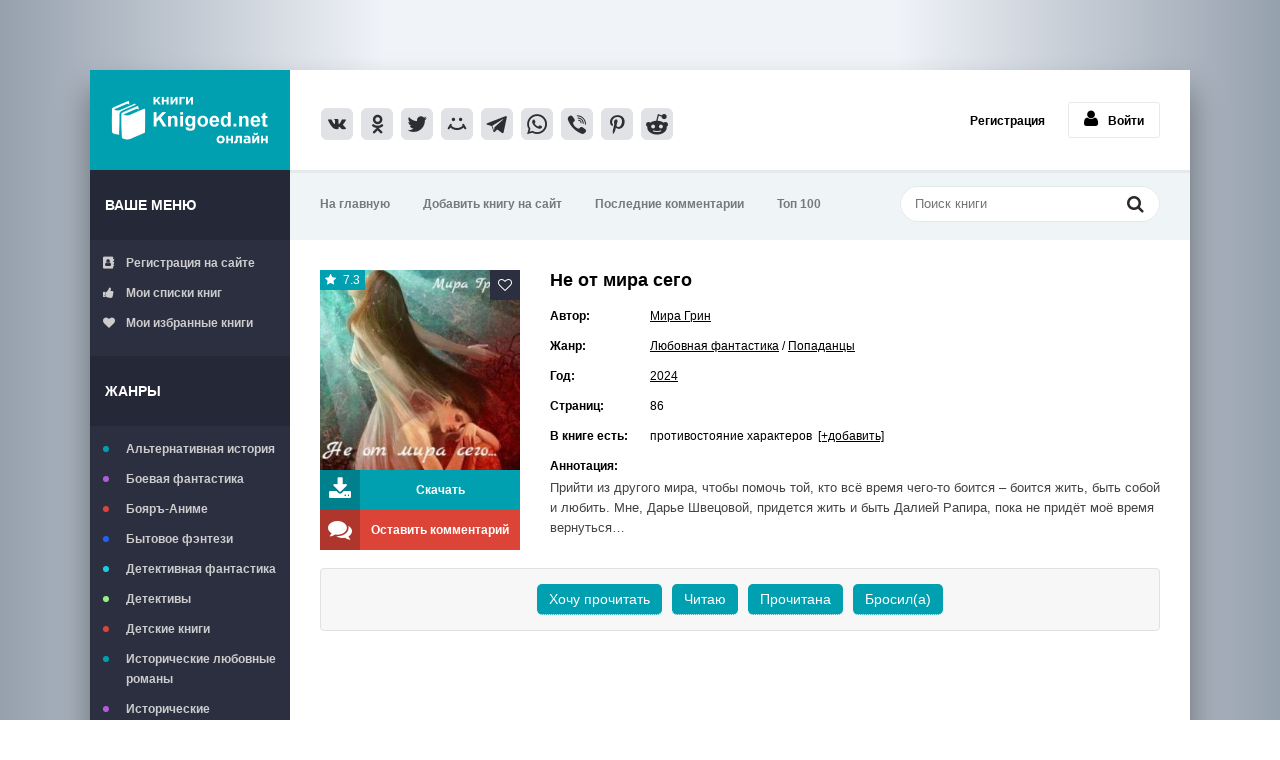

--- FILE ---
content_type: text/html; charset=utf-8
request_url: https://knigoed.net/41562-ne-ot-mira-sego.html
body_size: 9302
content:
<!DOCTYPE html>
<html lang="ru">
  <head>
    <meta charset="utf-8">
<title>Не от мира сего - Мира Грин скачать книгу в fb2, epub, pdf, txt, читать онлайн</title>
<meta name="description" content="Прийти из другого мира, чтобы помочь той, кто всё время чего-то боится – боится жить, быть собой и любить. Мне, Дарье Швецовой, придется жить и быть Далией Рапира, пока не придёт">
<meta name="keywords" content="">
<meta property="og:site_name" content="Читать книги онлайн бесплатно – полные версии в fb2 без регистрации knigoed.net">
<meta property="og:type" content="article">
<meta property="og:title" content="Не от мира сего">
<meta property="og:url" content="https://knigoed.net/41562-ne-ot-mira-sego.html">
<meta property="og:image" content="https://knigoed.net/uploads/posts/2024-03/thumbs/1710665253_nie_ot_mira_siegho_-_mira_grin.jpg">
<link rel="search" type="application/opensearchdescription+xml" href="https://knigoed.net/engine/opensearch.php" title="Читать книги онлайн бесплатно – полные версии в fb2 без регистрации knigoed.net">
<link rel="canonical" href="https://knigoed.net/41562-ne-ot-mira-sego.html">
    <meta name="viewport" content="width=device-width, initial-scale=1.0" />
    <link rel="shortcut icon" href="/favicon.ico" type="image/x-icon" />
    <link
      href="/templates/knigoed/style/styles.css?v=39"
      type="text/css"
      rel="stylesheet"
    />
    <link
      href="/templates/knigoed/style/styles-new.css?v=1"
      type="text/css"
      rel="stylesheet"
    />
    <link href="/templates/knigoed/style/engine.css" type="text/css" rel="stylesheet" />
    <!--[if lt IE 9
      ]><script src="//html5shiv.googlecode.com/svn/trunk/html5.js"></script
    ><![endif]-->
    <script async src="https://yandex.ru/ads/system/header-bidding.js"></script>
    <script>
      window.yaContextCb = window.yaContextCb || [];
    </script>
    <script async src="https://yandex.ru/ads/system/context.js"></script>

	<!-- Yandex.Metrika counter -->
	<script type="text/javascript">
		(function(m,e,t,r,i,k,a){
			m[i]=m[i]||function(){(m[i].a=m[i].a||[]).push(arguments)};
			m[i].l=1*new Date();
			for (var j = 0; j < document.scripts.length; j++) {if (document.scripts[j].src === r) { return; }}
			k=e.createElement(t),a=e.getElementsByTagName(t)[0],k.async=1,k.src=r,a.parentNode.insertBefore(k,a)
		})(window, document,'script','https://mc.webvisor.org/metrika/tag_ww.js', 'ym');

		ym(51764489, 'init', {webvisor:true, clickmap:true, accurateTrackBounce:true, trackLinks:true});
	</script>
	<noscript><div><img src="https://mc.yandex.ru/watch/51764489" style="position:absolute; left:-9999px;" alt="" /></div></noscript>
	<!-- /Yandex.Metrika counter -->

  </head>

  <body>
    <script type="text/javascript">
  (
    () => {
      const script = document.createElement("script");
      script.src = "https://cdn1.moe.video/p/cr.js";
      script.onload = () => {
        addContentRoll({
          width: '100%',
          placement: 10359,
          promo: true,
          advertCount: 0,
          slot: 'sticky',
          sound: 'onclick',
          reloadAfterClose: 10,
          deviceMode: 'all',
          style: { fly: { zindex: 100} },
          fly: {
              mode: 'stick',
              animation: 'fly',
              width: 445,
              closeSecOffset: 15,
              position: 'bottom-right',
              indent:{
                  left: 0,
                  right: 0,
                  top: 0,
                  bottom: 0,
              },
              positionMobile: 'bottom',
          },
        });
      };
      document.body.append(script);
    }
  )()
</script>
    <div class="wrap">
      <div class="block center">
        <header class="header clearfix">
          <a href="/" class="logotype" title="На главную"
            >Книгоед - электронная библиотека</a
          >
          <!--noindex-->
          <div class="yx-share">
            <script
              async
              src="https://usocial.pro/usocial/usocial.js?uid=71cd948523f32865&v=6.1.5"
              data-script="usocial"
              charset="utf-8"
            ></script>
            <div
              class="uSocial-Share"
              data-pid="f5f6365fb2cba467866a8dd34b547987"
              data-type="share"
              data-options="round-rect,style3,default,absolute,horizontal,size32,eachCounter0,counter0,nomobile,mobile_position_right"
              data-social="vk,ok,twi,mail,telegram,wa,vi,pinterest,reddit"
            ></div>
          </div>
          <!--/noindex-->
          <!--noindex-->


		<ul class="h-login">
			<li><a href="/?do=register">Регистрация</a></li>
			<li><a href="#" class="l-show icon-l"><span class="fa fa-user"></span>Войти</a></li>
		</ul>
		<div class="l-over"></div>
			<div class="l-box">
			<div class="sect-title">Авторизация:</div>
			<br/>
				<form method="post">
					<input type="text" name="login_name" id="login_name" placeholder="Логин"/>
					<input type="password" name="login_password" id="login_password" placeholder="Пароль" />
					<div class="l-btm clearfix">
						
							
							
							
						
						<b><a href="/?do=register">Регистрация</a></b>&nbsp;&nbsp;&nbsp;
						<a href="/index.php?do=lostpassword">Забыли пароль?</a>
						<button onclick="submit();" type="submit" title="Вход">Войти</button>
					</div>
					<input name="login" type="hidden" id="login" value="submit" />
				</form>
			</div>

<!--/noindex-->
        </header>

        <!-- END HEADER -->

        <div class="cols fx-row">
          <aside class="side">
            <div class="side-box to-mob">
              <div class="side-bt">Ваше меню</div>
              <ul class="side-bc side-folders">
                
                <li>
                  <a href="https://knigoed.net/?do=register"
                    ><span class="fa fa-address-book"></span>Регистрация на
                    сайте</a
                  >
                </li>
                
                <li>
                  <a href="/mylists/"
                    ><span class="fa fa-thumbs-up"></span>Мои списки книг</a
                  >
                </li>
                <li>
                  <a href="/favorites/"
                    ><span class="fa fa-heart"></span>Мои избранные книги</a
                  >
                </li>
              </ul>
            </div>

            <nav class="side-box to-mob">
              <div class="side-bt">Жанры</div>
              <ul class="side-bc side-nav">
                <li class="default">
                  <a href="/alternative-history/">Альтернативная история</a>
                </li>
                <li class="violet">
                  <a href="/battle-fantasy/">Боевая фантастика</a>
                </li>
                <li class="red"><a href="/boyar-anime/">Бояръ-Аниме</a></li>
                <li class="blue">
                  <a href="/bytovoe-fentezi/">Бытовое фэнтези</a>
                </li>
                <li class="blue1">
                  <a href="/detective-fiction/">Детективная фантастика</a>
                </li>
                <li class="green">
                  <a href="/detectives-and-thrillers/">Детективы</a>
                </li>
                <li class="red">
                  <a href="/childrens-books/">Детские книги</a>
                </li>
                <li class="default">
                  <a href="/historical-romance-books/"
                    >Исторические любовные романы</a
                  >
                </li>
                <li class="violet">
                  <a href="/historical-adventures/">Исторические приключения</a>
                </li>
                <li class="blue">
                  <a href="/short-love-stories/">Короткие любовные романы</a>
                </li>
                <li class="blue1">
                  <a href="/space-fiction-books/">Космическая фантастика</a>
                </li>
                <li class="green"><a href="/litrpg/">ЛитРПГ</a></li>
                <li class="red">
                  <a href="/love-fiction/">Любовная фантастика</a>
                </li>
                <li class="default">
                  <a href="/science-fiction/">Научная фантастика</a>
                </li>
                <li class="violet"><a href="/popadancy/">Попаданцы</a></li>
                <li class="blue">
                  <a href="/modern-romance-books/"
                    >Современные любовные романы</a
                  >
                </li>
                <li class="blue1"><a href="/prose/">Проза</a></li>
                <li class="green">
                  <a href="/horror-and-mysticism/">Ужасы и мистика</a>
                </li>
                <li class="red"><a href="/fantasy/">Фэнтези</a></li>
                <li class="default"><a href="/erotica/">Эротика</a></li>
                <li class="violet">
                  <a href="/humorous-fiction/">Юмористическая фантастика</a>
                </li>
                <li class="blue">
                  <a href="/avtobiografiya/">Автобиография</a>
                </li>
                <li class="green"><a href="/psihologiya/">Психология</a></li>
                <li class="red"><a href="/ezoterika/">Эзотерика</a></li>
                <li class="default"><a href="/trillery/">Триллеры</a></li>
                <li class="violet"><a href="/authors/">Авторы</a></li>
                <li class="green"><a href="/fanfik/">Фанфик</a></li>
                <li class="red">
                  <a href="/lyubovnye-romany/">Любовные романы</a>
                </li>
                <li class="blue"><a href="/series/">Серии книг</a></li>
              </ul>
            </nav>
          </aside>

          <!-- END SIDE -->

          <div class="cont">
            <div class="topline fx-row fx-middle">
              <ul class="tl-menu clearfix to-mob">
                <li><a href="/">На главную</a></li>
                <li>
                  <a href="/index.php?do=feedback">Добавить книгу на сайт</a>
                </li>
                <li>
                  <a href="/index.php?do=lastcomments">Последние комментарии</a>
                </li>
                <li><a href="/top-100-knig-na-sayte.html">Топ 100</a></li>
              </ul>
              <div class="btn-menu"><span class="fa fa-bars"></span></div>
              <div class="search-box">
                <form id="quicksearch" method="post">
                  <input type="hidden" name="do" value="search" />
                  <input type="hidden" name="subaction" value="search" />
                  <div class="search-field">
                    <input
                      id="story"
                      name="story"
                      placeholder="Поиск книги"
                      type="text"
                    />
                    <button type="submit" title="Найти">
                      <span class="fa fa-search"></span>
                    </button>
                  </div>
                </form>
              </div>
            </div>
            <!-- Yandex.RTB R-A-14884172-2 -->
<div id="yandex_rtb_R-A-14884172-2"></div>
<script>
window.yaContextCb.push(() => {
    Ya.Context.AdvManager.render({
        "blockId": "R-A-14884172-2",
        "renderTo": "yandex_rtb_R-A-14884172-2"
    })
})
</script>
            <!-- END TOPLINE -->

            <main class="main">
               
			  	 
			  
              
                
              
              <div class="clearfix">
                 <div id='dle-content'><article class="full ignore-select">
	
		<div class="fcols clearfix">
			<div class="fleft">
				<div class="fposter img-wide">
					<img src="/uploads/posts/2024-03/thumbs/1710665253_nie_ot_mira_siegho_-_mira_grin.jpg" alt="Не от мира сего" />
					<div class="th-rate" id="th-rate"></div>
					
					<div class="ffav">
					<div class="k-fav need-reg" title="Добавить в закладки"><span class="fa fa-heart-o"></span></div>
					
					</div>
				</div>
				<div class="fbtns clearfix icon-l">
					<div class="to-view"><span class="fa fa-download"></span>Скачать </div>
					<div class="to-comments"><span class="fa fa-comments"></span> Оставить комментарий</div>
				</div>
			</div>
			
			<div class="fright">
				<div class="fheader" id="fheader">
				
					<h1>Не от мира сего</h1>
			
				</div>
				<div class="readmore">
				<ul class="finfo" id="finfo">
					<li class="vis"><span>Автор:</span> <a href="https://knigoed.net/xfsearch/author/mira-grin/">Мира Грин</a> </li>
					<li class="vis"><span>Жанр:</span> <a href="https://knigoed.net/love-fiction/">Любовная фантастика</a> / <a href="https://knigoed.net/popadancy/">Попаданцы</a> </li>
					<li class="vis"><span>Год:</span> <a href="https://knigoed.net/xfsearch/year/2024/">2024</a> </li>
					<li><span>Страниц:</span> 86</li>
					
					
					<noindex><li><span>В книге есть:</span> противостояние характеров &nbsp;<a href="javascript:AddComplaint('41562', 'news')">[+добавить]</a></li></noindex>
					<li><span>Аннотация:</span></li>
				</ul>

                                      
				
				<div class="fdesc full-text clearfix" id="fdesc">
				Прийти из другого мира, чтобы помочь той, кто всё время чего-то боится – боится жить, быть собой и любить. Мне, Дарье Швецовой, придется жить и быть Далией Рапира, пока не придёт моё время вернуться…
				</div>


				</div>
			</div>
			
		</div>
		
		<!-- END FCOLS -->

		<div class="ftabs tabs-box">
                   
                    </div>

		
		
		<div class="ftabs tabs-box">
		<div align="center"><ul class="mylists-switch" data-id="41562"></ul>
		<!--noindex-->
            
<div id="instreamroll"></div>
<script type="text/javascript">
  (
    () => {
      const script = document.createElement("script");
      script.src = "https://cdn1.moe.video/p/ir.js";
      script.onload = () => {
        addInstreamRoll({
	element: '#instreamroll',
	tagInstream: 137,
	width: '100%',
	placement: 12095,
	promo: true,
	slot: 'page',
	sound: 'onclick',
	deviceMode: 'all',
	background: 'none',
	fly:{
		mode: 'off',
            },
        });
      };
      document.body.append(script);
    }
  )()
</script>

 <br/>
<div style="height: 250px;display: flex;justify-content:center">

<div id="bannertop"></div>
<script type="text/javascript">
  (
    () => {
      const script = document.createElement("script");
      script.src = "https://cdn1.moe.video/p/b.js";
      script.onload = () => {
        addBanner({
	element: '#bannertop',
	placement: 10359,
	width: '300px',
	height: '250px',
	advertCount: 10,
        });
      };
      document.body.append(script);
    }
  )()
</script>


<div id="bannertop2"></div>
<script type="text/javascript">
  (
    () => {
      const script = document.createElement("script");
      script.src = "https://cdn1.moe.video/p/b.js";
      script.onload = () => {
        addBanner({
	element: '#bannertop2',
	placement: 10359,
	width: '300px',
	height: '250px',
	advertCount: 10,
        });
      };
      document.body.append(script);
    }
  )()
</script>

</div>
<br/>

            <!--/noindex-->
		</div>
		
			<div class="tabs-sel"><span class="current">Скачать или читать онлайн</span>
			
			</div>
			
			<div align="center" class="fplayer book-box tabs-b">
			<br/>
			
			
			<div class="frate icon-l" id="frate-41562">
			
				<div class="rate-plus" id="pluss-41562" onclick="doRateLD('plus', '41562');"><div><span class="fa fa-thumbs-up"></span>Понравилась</div> </div>
				<div class="rate-minus" id="minuss-41562" onclick="doRateLD('minus', '41562');"><div><span class="fa fa-thumbs-down"></span>Не понравилась</div> </div>
			
				<div class="rate-data"><span id="ratig-layer-41562" class="ignore-select"><span class="ratingtypeplusminus ignore-select ratingplus" >+5</span></span><span id="vote-num-id-41562">11</span></div>
			</div>
			<br/>
			
			
			
			
			
			<center></center>
			
			<a href="https://knigoed.net/books/Nie_ot_mira_siegho_-_Mira_Grin.fb2.zip" rel="nofollow" onclick="yaCounter51764489.reachGoal('fb2d'); return true;"><img src="/templates/knigoed/images/fb2.png" alt="Скачать книгу в Fb2 формате" ></a>&nbsp;&nbsp;
			<a href="https://knigoed.net/books/Nie_ot_mira_siegho_-_Mira_Grin.epub.zip" rel="nofollow" onclick="yaCounter51764489.reachGoal('epubd'); return true;"><img src="/templates/knigoed/images/epub.png" alt="Скачать книгу в ePub формате"></a>&nbsp;&nbsp;
			<a href="https://knigoed.net/books/Nie_ot_mira_siegho_-_Mira_Grin.pdf.zip" rel="nofollow" onclick="yaCounter51764489.reachGoal('txtd'); return true;"><img src="/templates/knigoed/images/pdf.png" alt="Скачать книгу в PDF формате"></a>&nbsp;&nbsp;
			<a href="https://knigoed.net/books/Nie_ot_mira_siegho_-_Mira_Grin.txt.zip" rel="nofollow" onclick="yaCounter51764489.reachGoal('pdfd'); return true;"><img src="/templates/knigoed/images/txt.png" alt="Скачать книгу в txt формате"></a>
			
			
			
			
			
			<p class="reader_btn_wrapper"><button class="reader_btn" onclick="location.href='/reader/41562/'">Читать онлайн</button></p>
			
			<br/><br/>
			
			<script src="https://yastatic.net/share2/share.js" async></script>
<div class="ya-share2" data-shape="normal" data-services="vkontakte,odnoklassniki,telegram,twitter,viber,whatsapp,pinterest"></div>
			</div>
			
			
			
		</div>
		
		 <div class="sub-text fx-row fx-middle">
			
			
			
		</div>   		
		<div id="yak1" class="yak1">
		<div class="sect-title">Отзывы и комментарии:</div>
			<div class="sect-comms fx-row">
		
			<div class="full-comms" id="full-comms">
				<form method="post" name="dlemasscomments" id="dlemasscomments"><div id="dle-comments-list">

<div id="dle-ajax-comments"></div>
<div id="comment"></div><div id='comment-id-40058'>

<div class="comm-item clearix">
	<div class="comm-av img-box">
		<img src="/templates/knigoed/dleimages/noavatar.png" alt="Voka"/>
	</div>
	<div class="comm-one clearfix">
		<span class="comm-author"><a onclick="ShowProfile('Voka', 'https://knigoed.net/user/Voka/', '0'); return false;" href="https://knigoed.net/user/Voka/">Voka</a></span>
		<span class="comm-date">20 марта 2024 18:42</span>
		  
	</div>
	<div class="comm-two clearfix"><div id='comm-id-40058'>Да, идея книги очень даже! Не хватает развёртывания эпизодов. Как будто сократили всё и дополнение вырезали. Автору успехов!</div></div>
	<div class="comm-bottom-info">
			<ul class="clearfix">
				
				<li class="reply"><i class="fa fa-reply"></i><a onclick="dle_fastreply('Voka'); return false;" href="#">Ответить</a></li>
				
				
			
			</ul>
		</div>

</div></div><div id='comment-id-40035'>

<div class="comm-item clearix">
	<div class="comm-av img-box">
		<img src="/templates/knigoed/dleimages/noavatar.png" alt="Гостьь"/>
	</div>
	<div class="comm-one clearfix">
		<span class="comm-author"><a onclick="ShowProfile('%D0%93%D0%BE%D1%81%D1%82%D1%8C%D1%8C', 'https://knigoed.net/user/%D0%93%D0%BE%D1%81%D1%82%D1%8C%D1%8C/', '0'); return false;" href="https://knigoed.net/user/%D0%93%D0%BE%D1%81%D1%82%D1%8C%D1%8C/">Гостьь</a></span>
		<span class="comm-date">19 марта 2024 20:28</span>
		  
	</div>
	<div class="comm-two clearfix"><div id='comm-id-40035'>В целом, сама идея не плохая. Но вот как написано... "Кто-то идет, я <b>ложу</b> трубку" и все в таком духе, куча ошибок. Гл.героиня несколько стервозная... Периодически действия героев были не логичны, или даже противоположны, предыдущим... История написана рывками, иногда это был набор слов... В обшем, похоже на черновой вариант. </div></div>
	<div class="comm-bottom-info">
			<ul class="clearfix">
				
				<li class="reply"><i class="fa fa-reply"></i><a onclick="dle_fastreply('Гостьь'); return false;" href="#">Ответить</a></li>
				
				
			
			</ul>
		</div>

</div></div></div></form>

				<!--dlenavigationcomments-->
			</div>
			<div class="add-comms">
				<form  method="post" name="dle-comments-form" id="dle-comments-form" ><!--noindex-->
<div class="add-comm-form clearfix" id="add-comm-form">
		
		
		<div class="ac-inputs fx-row">
			<input type="text" maxlength="35" name="name" id="name" placeholder="Ваше имя" />
			<!-- <input type="text" maxlength="35" name="mail" id="mail" placeholder="Ваш e-mail (необязательно)" /> -->
		</div>
		
			
		<div class="ac-textarea"><script>
	var text_upload = "Загрузка файлов и изображений на сервер";
</script>
<div class="wseditor"><textarea id="comments" name="comments" rows="10" cols="50" class="ajaxwysiwygeditor"></textarea></div></div>
			

			<div class="ac-protect">
				
				
				
			</div>


	<div class="ac-submit clearfix">
		<div class="ac-av img-box" id="ac-av"></div>
		<button name="submit" type="submit">Отправить</button>
	</div>
	<br/>
</div>
<!--/noindex-->
		<input type="hidden" name="subaction" value="addcomment">
		<input type="hidden" name="post_id" id="post_id" value="41562"><input type="hidden" name="user_hash" value="58e3f0159c29c940aaea12a60e74d47db35ad35f"></form>
			</div>
		</div></div>
		
		<div class="sect-header fx-row fx-middle">
			<div class="sect-title">Вам могут понравиться и эти книги:</div>
		</div>
		<div class="floats clearfix">
			<div class="thumb">
	<div class="th-in">
		<a class="th-img img-resp-v with-mask" href="https://knigoed.net/34937-sekret-inogo-mira.html">
			<img data-src="/uploads/posts/2023-03/1678447533_siekriet_inogho_mira_-_marie_johnson.jpg" alt="Секрет иного мира" />
			<div class="th-mask fx-col fx-center fx-middle">
				<span class="fa fa-align-center"></span>
			</div>
			
		</a>
		<div class="th-desc">
			<a class="th-title nowrap" href="https://knigoed.net/34937-sekret-inogo-mira.html">Секрет иного мира</a>
			
		</div>
		<div class="th-inf"><span class="fa fa-info"></span></div>
	</div>
</div><div class="thumb">
	<div class="th-in">
		<a class="th-img img-resp-v with-mask" href="https://knigoed.net/24467-vniz-po-techeniyu-kniga-2.html">
			<img data-src="/uploads/posts/2021-08/thumbs/1629046309_vniz_po_tiechieniiu_2_-_kirra_uait.jpg" alt="Вниз по течению. Книга 2" />
			<div class="th-mask fx-col fx-center fx-middle">
				<span class="fa fa-align-center"></span>
			</div>
			
		</a>
		<div class="th-desc">
			<a class="th-title nowrap" href="https://knigoed.net/24467-vniz-po-techeniyu-kniga-2.html">Вниз по течению. Книга 2</a>
			
		</div>
		<div class="th-inf"><span class="fa fa-info"></span></div>
	</div>
</div><div class="thumb">
	<div class="th-in">
		<a class="th-img img-resp-v with-mask" href="https://knigoed.net/14062-voiny-pavshego-feniksa.html">
			<img data-src="/uploads/posts/2020-03/thumbs/1584727337_skazaniia_fielidii__voiny_pavshiegho_fieniksa_-_marina_markielova.jpg" alt="Воины павшего феникса" />
			<div class="th-mask fx-col fx-center fx-middle">
				<span class="fa fa-align-center"></span>
			</div>
			
		</a>
		<div class="th-desc">
			<a class="th-title nowrap" href="https://knigoed.net/14062-voiny-pavshego-feniksa.html">Воины павшего феникса</a>
			
		</div>
		<div class="th-inf"><span class="fa fa-info"></span></div>
	</div>
</div><div class="thumb">
	<div class="th-in">
		<a class="th-img img-resp-v with-mask" href="https://knigoed.net/10800-nastoyaschaya-vedma.html">
			<img data-src="/uploads/posts/2019-10/1572203273_nastoiashchaia_viedma_-_tina_konnoli.jpg" alt="Настоящая ведьма" />
			<div class="th-mask fx-col fx-center fx-middle">
				<span class="fa fa-align-center"></span>
			</div>
			
		</a>
		<div class="th-desc">
			<a class="th-title nowrap" href="https://knigoed.net/10800-nastoyaschaya-vedma.html">Настоящая ведьма</a>
			
		</div>
		<div class="th-inf"><span class="fa fa-info"></span></div>
	</div>
</div><div class="thumb">
	<div class="th-in">
		<a class="th-img img-resp-v with-mask" href="https://knigoed.net/10141-vedmak-po-vyzovu-i-prochie-radosti.html">
			<img data-src="/uploads/posts/2019-10/1569940958_viedmak_po_vyzovu_i_prochiie_radosti_-_anastasiia_bielskaia.jpg" alt="Ведьмак по вызову и прочие радости" />
			<div class="th-mask fx-col fx-center fx-middle">
				<span class="fa fa-align-center"></span>
			</div>
			
		</a>
		<div class="th-desc">
			<a class="th-title nowrap" href="https://knigoed.net/10141-vedmak-po-vyzovu-i-prochie-radosti.html">Ведьмак по вызову и прочие радости</a>
			
		</div>
		<div class="th-inf"><span class="fa fa-info"></span></div>
	</div>
</div><div class="thumb">
	<div class="th-in">
		<a class="th-img img-resp-v with-mask" href="https://knigoed.net/9322-zvezdnyy-veter.html">
			<img data-src="/uploads/posts/2019-08/1567234270_zviezdnyi_vietier_-_tatiana_lieghasova.jpg" alt="Звездный ветер" />
			<div class="th-mask fx-col fx-center fx-middle">
				<span class="fa fa-align-center"></span>
			</div>
			
		</a>
		<div class="th-desc">
			<a class="th-title nowrap" href="https://knigoed.net/9322-zvezdnyy-veter.html">Звездный ветер</a>
			
		</div>
		<div class="th-inf"><span class="fa fa-info"></span></div>
	</div>
</div>
		</div>
		
</article></div>
              </div>
            </main>
            <!-- END MAIN -->
            <!-- Yandex.RTB R-A-14884172-4 -->
<div id="yandex_rtb_R-A-14884172-4"></div>
<script>
window.yaContextCb.push(() => {
    Ya.Context.AdvManager.render({
        "blockId": "R-A-14884172-4",
        "renderTo": "yandex_rtb_R-A-14884172-4"
    })
})
</script>
          </div>
          <!-- END CONT -->
        </div>
        <!-- END COLS -->
        


        <!--noindex-->
        <footer class="footer clearfix">
          <div class="ft-text">
            <div class="ft-menu">
              Обратная связь: info@knigoed.net /
              <a href="/chem-chitat.html">Чем читать книги</a>
            </div>
            <div class="ft-copyr">
              Книгоед - тот, кто много читает, любит читать книги
            </div>
          </div>
        </footer>
        <!--/noindex-->

        <!-- END FOOTER -->
      </div>

      <!-- END BLOCK -->
    </div>

    <!-- END WRAP -->

    <link href="/engine/classes/min/index.php?charset=utf-8&amp;f=engine/editor/jscripts/froala/fonts/font-awesome.css,engine/editor/jscripts/froala/css/editor.css,engine/editor/css/default.css&amp;v=23" rel="stylesheet" type="text/css">
<script src="/engine/classes/min/index.php?charset=utf-8&amp;g=general&amp;v=23"></script>
<script src="/engine/classes/min/index.php?charset=utf-8&amp;f=engine/classes/js/jqueryui.js,engine/classes/js/dle_js.js,engine/skins/codemirror/js/code.js,engine/editor/jscripts/froala/editor.js,engine/editor/jscripts/froala/languages/ru.js&amp;v=23" defer></script>
    <script src="/templates/knigoed/js/libs.js"></script>
    <script src="/templates/knigoed/js/lazyload.js"></script>
    <script>
<!--
var dle_root       = '/';
var dle_admin      = '';
var dle_login_hash = '58e3f0159c29c940aaea12a60e74d47db35ad35f';
var dle_group      = 5;
var dle_skin       = 'knigoed';
var dle_wysiwyg    = '1';
var quick_wysiwyg  = '1';
var dle_act_lang   = ["Да", "Нет", "Ввод", "Отмена", "Сохранить", "Удалить", "Загрузка. Пожалуйста, подождите..."];
var menu_short     = 'Быстрое редактирование';
var menu_full      = 'Полное редактирование';
var menu_profile   = 'Просмотр профиля';
var menu_send      = 'Отправить сообщение';
var menu_uedit     = 'Админцентр';
var dle_info       = 'Информация';
var dle_confirm    = 'Подтверждение';
var dle_prompt     = 'Ввод информации';
var dle_req_field  = 'Кликните на свой комментарий и введите имя или логин (над формой комментария).';
var dle_del_agree  = 'Вы действительно хотите удалить? Данное действие невозможно будет отменить';
var dle_spam_agree = 'Вы действительно хотите отметить пользователя как спамера? Это приведёт к удалению всех его комментариев';
var dle_complaint  = 'Ключевые слова книги (например: эльфы, драконы...):';
var dle_big_text   = 'Выделен слишком большой участок текста.';
var dle_orfo_title = 'Укажите комментарий для администрации к найденной ошибке на странице';
var dle_p_send     = 'Отправить';
var dle_p_send_ok  = 'Уведомление успешно отправлено.';
var dle_save_ok    = 'Изменения успешно сохранены. Обновить страницу?';
var dle_reply_title= 'Ответ на комментарий';
var dle_tree_comm  = '0';
var dle_del_news   = 'Удалить статью';
var dle_sub_agree  = 'Вы действительно хотите подписаться на комментарии к данной книге?';
var allow_dle_delete_news   = false;

jQuery(function($){
	
      $('#comments').froalaEditor({
        dle_root: dle_root,
        dle_upload_area : "comments",
        dle_upload_user : "",
        dle_upload_news : "0",
        width: '100%',
        height: '220',
        language: 'ru',

		htmlAllowedTags: ['div', 'span', 'p', 'br', 'strong', 'em', 'ul', 'li', 'ol', 'b', 'u', 'i', 's', 'img'],
		htmlAllowedAttrs: ['class', 'alt', 'src', 'style', 'target'],
		pastePlain: true,
        imagePaste: false,
        
		videoInsertButtons: ['videoBack', '|', 'videoByURL'],
		
        toolbarButtonsXS: ['bold', 'italic', 'underline', 'strikeThrough', '|', 'align', 'formatOL', 'formatUL', '|',  'emoticons', '|', 'dlehide', 'dlequote', 'dlespoiler'],

        toolbarButtonsSM: ['bold', 'italic', 'underline', 'strikeThrough', '|', 'align', 'formatOL', 'formatUL', '|',  'emoticons', '|', 'dlehide', 'dlequote', 'dlespoiler'],

        toolbarButtonsMD: ['bold', 'italic', 'underline', 'strikeThrough', '|', 'align', 'formatOL', 'formatUL', '|',  'emoticons', '|', 'dlehide', 'dlequote', 'dlespoiler'],

        toolbarButtons: ['bold', 'italic', 'underline', 'strikeThrough', '|', 'align', 'formatOL', 'formatUL', '|',  'emoticons', '|', 'dlehide', 'dlequote', 'dlespoiler']

      }).on('froalaEditor.image.inserted froalaEditor.image.replaced', function (e, editor, $img, response) {

			if( response ) {
			
			    response = JSON.parse(response);
			  
			    $img.removeAttr("data-returnbox").removeAttr("data-success").removeAttr("data-xfvalue").removeAttr("data-flink");

				if(response.flink) {
				  if($img.parent().hasClass("highslide")) {
		
					$img.parent().attr('href', response.flink);
		
				  } else {
		
					$img.wrap( '<a href="'+response.flink+'" class="highslide"></a>' );
					
				  }
				}
			  
			}
			
		});

$('#dle-comments-form').submit(function() {
	doAddComments();
	return false;
});
});
//-->
</script> <script type="text/javascript" src="/engine/classes/js/mylists.js"></script><script type="text/javascript">$(document).ready(function(e) { MyLists = new MyLists(false, '{"_1_":["\u0425\u043e\u0447\u0443 \u043f\u0440\u043e\u0447\u0438\u0442\u0430\u0442\u044c","wanttoread"],"_2_":["\u0427\u0438\u0442\u0430\u044e","reading"],"_3_":["\u041f\u0440\u043e\u0447\u0438\u0442\u0430\u043d\u0430","already-read"],"_4_":["\u0411\u0440\u043e\u0441\u0438\u043b(\u0430)","throw"]}'); });</script>

    <script>
      let images = document.querySelectorAll("img");
      lazyload(images);
    </script>
  </body>
</html>


--- FILE ---
content_type: application/javascript
request_url: https://knigoed.net/templates/knigoed/js/libs.js
body_size: 3773
content:
/* Datalife Engine template by: redissx (ICQ: 275116000, E-mail: redissx@gmail.com, Website: webrambo.ru )  */

$(document).ready(function(){

	$("body").addClass("js");
	$('body').on('click', '.need-reg', function() {
	DLEalert("Регистрируйтесь, и вы сможете добавлять книги, создавать свои закладки, оценивать и многое другое!", 'Необходима регистрация');
	return false;
	});

	titlesArr = ["Обновления за ","Смотреть"];
	
	$('.th-rate').wRateTen();
	$('.th-rating').wRateTen();

    if ($('[data-date]').length > 0) {
        var toGroup = $('[data-date]'),
            group = {};
        toGroup.each(function(){
           group[$(this).data('date')] = '';
        });
        for (date in group) {
          toGroup.filter('[data-date='+ date +']').wrapAll('<div class="group"></div>').eq(0).before('<div class="group-name icon-l"><div><span class="fa fa-calendar"></span>'+titlesArr[0]+date+'</div></div>');
        }
    };
	
	$('.tabs-box').each(function(){
		$(this).find('.tabs-sel span:first').addClass('current');
		$(this).find('.tabs-b:first').addClass('visible');
	});
	$('.tabs-sel').delegate('span:not(.current)', 'click', function() {
		$(this).addClass('current').siblings().removeClass('current')
	   .parents('.tabs-box').find('.tabs-b').hide().eq($(this).index()).fadeIn(400);
	});
	
	$('.frate').each(function(){
        var rate = $(this),
			rdata = rate.find('.rate-data'),
			rrate = parseInt(rdata.find('.ratingtypeplusminus').text(), 10),
			rvote = parseInt(rdata.find('span[id*=vote]').text(), 10);
		if ( rvote >= rrate && rvote > 0 ) {
			var m = (rvote - rrate)/2, 
				p = rvote - m;
			rate.find('.rate-plus span.fc').html(p);
			rate.find('.rate-minus span.fc').html(m);
			var t = Math.round((rvote - (rvote - rrate)/2)/rvote*100)/10,
				a = $('#th-rate');
			a.text(t).addClass('high');
			if ( t < 5.5 ) { a.addClass('low'); };
		};
    });
	
	$(".btn-filt").click(function(){
		$("#filter-wrap").fadeToggle(0);
	});
	
	$('.l-show').click(function(){
		$('.l-over, .l-box').fadeIn(300);
		return false;
	});
	$('.l-over').click(function(){
		$('.l-over, .l-box').fadeOut(300);
	});
	$('.l-box2').click(function(){
		$('.l-menu').slideToggle(300);
	});
	
	$(".to-view").click(function(){
		$('html, body').animate({
		scrollTop: $(".fplayer").offset().top - 50
		}, 600);
	});
	$(".to-comments").click(function(){
		$('html, body').animate({
		scrollTop: $(".sect-comms").offset().top - 50
		}, 600);
	});
	
	
	
	if ($(window).width() > 1220) {	
		$('body').on({
			mouseenter: function () {
				var inf = $(this), flag = 0,
					iUrl = inf.siblings('.th-img').attr('href'),
					winWidth = window.innerWidth,
					iPosLeft = inf.offset().left + 20;
					//iPosTop = inf.offset().top  - $(window).scrollTop();
					if (iPosLeft > winWidth/2) { inf.addClass('pop-left'); };
					if (flag == 0) {
						flag = 1;
						$.ajax({
							url: iUrl,
							beforeSend: function() {
								inf.append('<div class="th-text"><span class="fa fa-spinner fa-spin"></span></div>').closest('.thumb').addClass('th-active').find('.th-text').fadeIn(200);
							},			 
							success: function(data) {
								var iText = inf.find('.th-text');
								iText.empty();
								iText.append($('#fheader', data)).append($('#fdesc', data)).append($('#finfo', data));
								
							},
							  error: function() {
								console.log('error ajax popup');
							  }
					});
					};
				},
			mouseleave: function () {
				$(this).closest('.thumb').removeClass('th-active').find('.th-text').remove();
				flag = 0;
			}
		},'.th-inf');
	};
		
	$('body').on('click','.th-trl',function(){
		var meta = $(this),
			metaS = meta.closest('.th-inf').siblings('.th-img').attr('href'),
			metaT = meta.attr('title');
		$('body').append('<div id="trailer-box" class="video-box" title="'+metaT+'"></div>');
			$.ajax({
				url: metaS,
				beforeSend: function() {
					ShowLoading('');
				},			 
                success: function(data) {
                   $("#trailer-box").append($('#trailer-place', data).html());
                   $("#trailer-box").append('<script type="text/javascript" src="/engine/classes/html5player/player.js"></script><link media="screen" href="/engine/classes/html5player/player.css" type="text/css" rel="stylesheet" />');
					$("#trailer-box").dialog({
						modal: true,
						show: 'fade',
						hide: 'fade',
						width: 800,
						close: function( event, ui ) {$(this).dialog('destroy').remove()}
					});	
					HideLoading('');
                },
				  error: function() {				
					HideLoading('');
					alert('что-то пошло не так');
				  }
			});
	});
	
	$('body').append('<div class="close-overlay" id="close-overlay"></div><div class="side-panel" id="side-panel"></div>');
	$('.to-mob').each(function() {
		$(this).clone().appendTo('#side-panel');
	});		
	$(".btn-menu").click(function(){
		$('#side-panel').addClass('active');
		$("#close-overlay").fadeIn(200);
	});
	$(".close-overlay").click(function(){
		$('#side-panel').removeClass('active');
		$('#close-overlay').fadeOut(200);
	}); 
	
	$('#ac-av').html($('#l-ava').html());
	$('body').on('click','.ac-textarea textarea, .fr-wrapper',function(){
		$('.add-comm-form').addClass('active').find('.ac-protect, .ac-inputs input').show();
	});
    $('#dle-content > #dle-ajax-comments').appendTo($('#full-comms')); 

	$('body').append('<div id="gotop"><span class="fa fa-chevron-up"></span></div>');
	var $gotop=$('#gotop'); 
	$(window).scroll (function () {
		if ($(this).scrollTop () > 300) {$gotop.fadeIn(200);
		} else {$gotop.fadeOut(200);}
	});	
	$gotop.click(function(){
		$('html, body').animate({ scrollTop : 0 }, 'slow');
	});

   
    $('.letter-link').click(function(e) {
        e.preventDefault();
        var letter = $(this).data('letter');
        $('#loading').show();
        $.ajax({
            url: '/ajax/news_by_letter.php',
            method: 'GET',
            data: { letter: letter },
            success: function(response) {
                $('#news-container').html(response);
                $('#loading').hide();
            },
            error: function() {
                alert('Ошибка при загрузке новостей.');
                $('#loading').hide();
            }
        });
    });

	
});

jQuery.fn.wRateTen = function(){
	return this.each(function() {
		var a = $(this);
		var b = parseInt(a.find('.ratingtypeplusminus').text(),10);
		var c = parseInt(a.find('span[id*=vote]').text(),10);
        if ( c >= b && c > 0 ) {
        var t = Math.round((c - (c - b)/2)/c*100)/10;
        a.text(t).addClass('high');
		if ( t < 5.5 ) { a.addClass('low'); }
        } else {a.text('0');};
		a.addClass('wten');
	});
};

	function doRateLD( rate, id ) {
		ShowLoading('');
		$.get(dle_root + "engine/ajax/rating.php", { go_rate: rate, news_id: id, skin: dle_skin, user_hash: dle_login_hash }, function(data){
			HideLoading('');
			if ( data.success ) {
				var rating = data.rating;
				rating = rating.replace(/&lt;/g, "<");
				rating = rating.replace(/&gt;/g, ">");
				rating = rating.replace(/&amp;/g, "&");
				$("#ratig-layer-" + id).html(rating);
				$("#vote-num-id-" + id).html(data.votenum);
				var rt = parseInt($(rating).text()),
					m = (data.votenum - rt)/2,
					p = data.votenum - m,
					fRate = $("#frate-" + id);
				fRate.find('.rate-plus span.fc').html(p);
				fRate.find('.rate-minus span.fc').html(m);
			} else if (data.error) {DLEalert ( data.errorinfo, dle_info );}
		}, "json");
	};
	
function getCookie(name) {
    var start = document.cookie.indexOf( name + '=' ); 
    var len = start + name.length + 1; 
    if ( ( !start ) && ( name != document.cookie.substring( 0, name.length ) ) ) { 
        return null; 
    } 
    if ( start == -1 ) return null; 
    var end = document.cookie.indexOf( ';', len ); 
    if ( end == -1 ) end = document.cookie.length; 
    return unescape( document.cookie.substring( len, end ) );
}
function setCookie(name, value, expires, path, domain, secure) {
	expires instanceof Date ? expires = expires.toGMTString() : typeof(expires) == 'number' && (expires = (new Date(+(new Date) + expires * 1e3)).toGMTString());
	var r = [name + "=" + escape(value)], s, i;
	for(i in s = {expires: expires, path: path, domain: domain}){
		s[i] && r.push(i + "=" + s[i]);
	}
	return secure && r.push("secure"), document.cookie = r.join(";"), true;
}

$(document).ready(function() {
	$('.goto_page input[type="button"]').click(function() {
		var maxPage = parseInt($('.navigation a:last').text());
		var page = parseInt($('.goto_page input[type="text"]').val());
		if (page > 0 && page <= maxPage) {
			var pageLink = window.location.pathname.replace(new RegExp('page\/[0-9]+\/?', 'i'), '');
			window.location.href = pageLink +'page/'+ page +'/';
		}
	});
	
	var fontSize = getCookie('bfz');
	if (fontSize == null) {
		fontSize = parseInt($('#book_content').css('fontSize'));
	}
	$('#book_content').css({'fontSize':fontSize+'px'});
	$('.font_size input[type="text"]').val(fontSize);
	$('.font_size input[type="button"]').click(function() {
		if ($(this).val() == '-') {
			var fontSize = parseInt($('#book_content').css('fontSize')) - 1;
			$('#book_content').css({'fontSize':fontSize+'px'});
			$('.font_size input[type="text"]').val(fontSize);
			setCookie('bfz', fontSize, 86400, '/');
		} else if ($(this).val() == '+') {
			var fontSize = parseInt($('#book_content').css('fontSize')) + 1;
			$('#book_content').css({'fontSize':fontSize+'px'});
			$('.font_size input[type="text"]').val(fontSize);
			setCookie('bfz', fontSize, 86400, '/');
		}
	});
});
/* end */
$(document).ready(function(){
       $('.readmore').wTextSlicer({
        height: '290',
        textExpand: 'Развернуть описание',
        textHide: 'Свернуть описание'
       });
    });

    /*!  wTextSlicer v 1.01 */

    jQuery.fn.wTextSlicer = function(options){
       var options = jQuery.extend({
        height: '200',
        textExpand: 'expand text',
        textHide: 'hide text'
        },options);
       return this.each(function() {
         var a = $(this),
           h = a.outerHeight();
         if ( h > options.height ) {
           a.addClass('slice slice-masked').attr('data-height',h).height(options.height).after('<div class="slice-btn"><span>'+options.textExpand+'</span></div>');
         };
         var bt = $(this).next('.slice-btn').children('span');
         bt.click(function() {
           var ah = parseInt(a.css("height"), 10);
           ah == h ? a.css({'height':options.height}) : a.css({'height':h});
           bt.text(bt.text() == options.textExpand ? options.textHide : options.textExpand);
           a.toggleClass('slice-masked');
         });
       });
    };